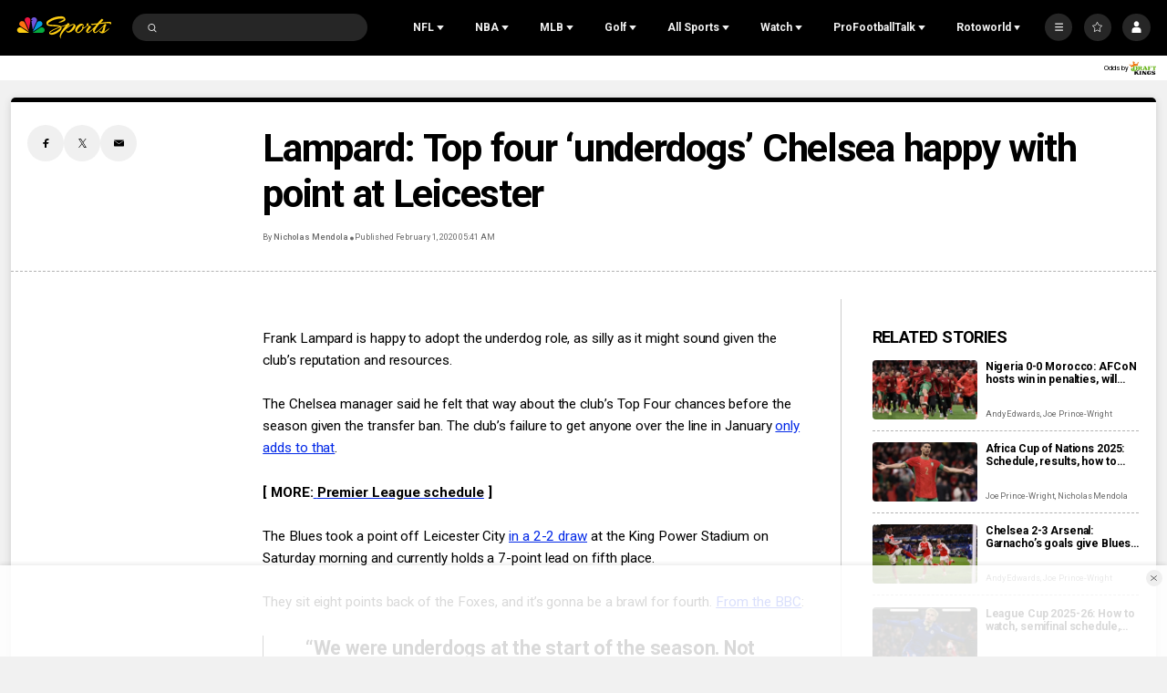

--- FILE ---
content_type: text/plain; charset=utf-8
request_url: https://widgets.media.sportradar.com/NBCUniversal/licensing
body_size: 10804
content:
U2FsdGVkX1+ZbvNKs8Ka6GaOICLIsJV6XL6CVhUv7ID9ZIDVguI3vjVgkuUNvrzHo1Ts6sruAG1c6sPvVYWMKwfl2nIjqCC6zno+/2qQONe1mv3OQ2B4x/Q8puwnNtodblymMxD6NtUW0ouiSpow5nYf5hxA7KWaivWoDsbS4++Iu+yxm1LwGBKPQW3yZC1gaDk6K1fsGJF17VFL1RUpfwrWGYru3x1MxvWartIFCf2Onm+Tq/eUcOGpFv+tl8/Zk/xZMnAH9UrWX84vtENW/ZydG+g5NEtclC781w4kjjDpEYxtUfk9WORFhQp2eo5RzGI17/rT+AbiyGAWuGPSE7v+ItpNCFdvMBPudCqLXUfhHmWG6hgyOAqBZ7VE96uOywee6FTkMdB/V+SIbzIJWC+JbMt+U7OyFZ71AW0CjpG3BbLRifJnd+vzsL8BHswbMioZlgyA11IqGm4QWXA2gpqIQGPCuvd6W9xFew+O/wDTE4+COVXuL7MuJ6hZXL45qNLwjXJD/64OqZ9L5x8xZiSym3+P5AO40FNs8X5P2pvYV2Ct7ltvoK/NM0GhpoGyL8HukSAkpdtioGqJ3Yhsp9pgAVdGEvPGWhGQZqec+0dOZxPFRcTnl1LXY5CDGpNIaoQHziJDAc22Ryxg0Uq2Qqd4TeBSsmuHXuN2/6IsuUAXI8m7YViSxlH6e4U9v/[base64]/r9th/YG68OKAPT7bBhazNkXjIO+wxWoiwxAhLPJWWuL6XjMzG10GVSucH/svDpmLiblgIkUpaOIrEa5HLhdlD3vdXfqBLL40xi3l58MIpyXcGhISS+r+9e5h+qa0dmdOl9wYvvSekdy6FvTK6CceKsJFoHg27QRliyf9yWPI625M2XX9XsLVNlY2qp87ri7WyvzTNT/r5dd2rvMB8VtLlSw8sV4sUDItQv13pzU9Xcg+L/+cEC9P/uZ1retKdbvXqmZ9UHmodT7qqBytwPfIooVgJ5utS34pOxCgYmdJokaLokwSrda526a8aiuPRW82o2z+MAyujguECFbv1md7j98JnlqBoRMMe1xtg63bgnMZD2dVh79eN6WKvUeGfcBmXMphzDj1M/Chhtmfu5nGQxeEZBtD20XpTQzkkNkKYc1T6XAqIlBB8wEx3HEuI2LmMUYrxm6FHFdiQtPqCQJS5QebG/o4Wl9vgtfrLUWg4XGiHjCulJtCMNjEngnrP3TVJnL+5rqlxj6b1qUXtxJy7tdOPj5FIUDk1qDBzEZywubw4AQ5qJn0aldfoppJ5zEYNy4t77kHl8sMoBXgQGo/1WwFRvzxRdrvfhIKytJPJyiApB7zqkKiMCgkOEIvbleZ4a3jGNi4itgUdxiC3op+pLLoEXiaL8RHW9/CxFMb7wUROtemd1s7ag2142uA94A6tsHS/[base64]/Fyv+1hYky+DEO9a/[base64]/gWF7acc80Jq2QHgAJxWjZ+8ztAPNIXLbiR8ZguR0El72cSL34IzDINAddvqt7XV22+EseZXHDK3dPqFgPJuCRt500HLEbnKiOqCNCT69bKItwxSikyIi42SGebRqs+8/e7XUxtMkFWg8tpcz/o/OmpjQdaorl6a0fDIEtYCngGqVKkvE45q5wt+jH6kVCHDCgvXF9v3zclFwRp/9PM3kt6lopX2B6bjYec1/0EQwbVx/jeQ1yCGFJdqQCXo0X2ViCztWschgpFnxqPCcM6l0AYTwa7s1Wt8ZuXV5eSr1YS7Yzg8ieoE9qoMCzXREZeBp43suBf7n+o9x1xMTmpI/+jVzIgSptCdPoAtXuaVsQnzudp9aNtQ3cnczKDSU4oCAENyRDGFSR6S1ClcBClugRwEAQxlRP21nyy0MkyF4tDBtm5trLJ7OVbf54nhOdq3bg7FDpBYrClPctm9WXeZ/1QqF6Z9rmSLtd9KocaWQitI/C1fnz92Py7jesihHSDDfz4Tjo/oJ4CKVIyTYl9ObOfOQK4PXyCu8XlyfnNGNXnSRFejXMIDqShajfqXS1jQ80/pvlRoaLL7CgFrpHSzSM1qsi66IwBY4MntgK2FW99XlOYOrIDOVHo9Tt5GcgOrtV6IJ2psgATi85Iphdosok54Fj4nOiAfxCBha3Qdapz4/RtEtY2YagPgIkvmEeI6nfm3T/vipcyabgSN+sK0lYSkwfZZBq3mezpdI66IBSus2npYkJDdjmxLaoWsSRsWdsEZb9/r1oU4q+0c2nHIRGHWD8eG7jdnLurkIIOKRzLbqhyOBbmTn3Fn5Z9yPJuHTop9BbIaUiufa2xrYopPoIzK8FDfzu0DGD4rno0eg15xUG9h55nqARmWUdraPUEp17RDRbyl4x4K4zvXaPYH21yqld0K0tUTmKEDHOx5G3115tuc/ziDUN4+e8akQA0HnudymtNHKwuVadv+dgMA9/v9BQXH8u7ro2DKGyBAcyfcsW5guuhxfDpjgsZYzX2vLgSOBsS29fSWEWPlWxHRTjqAyhW+U2LMiyIBYCXGWYEgxE0RkQd7mFgeActAcuJSmsXbatfZ6ijao3ecYe4lfl5Pl+J/Z7ZcVe09g/FrxdXX2BfKD1oHVlPDRpNnk5fPHSl6LXgR1yh5/TmS5HfwafsuDqhSw3egv8qMMZpU3SkSEX96ik7x2JfMBbMhbeJIrNDG6t8cL2W3H8tIoijEQJ8yRM+tVnUA6gRKLh7NLk2LJ0wKGEwIw4skVTezPdx7eVprYq+09a3pTmRppSl8d0KGf9NCQFUFZTPR3D18pBEbDqocbJLDCdDowv3vOnm/Zw5NAtUQStxcuIOKzH9Ny1jPbi9oSG5u/nQ6V4EqsBhZmVNqooNRboWehn/cv72yHfR9T33cnGxXDrnFFa84rMTVjeVnWvvijXyR588TKus842A87rUVopiOOFvvnX2LHHneotYJd5ClegEXuDcU+UqLsDFRHNzFHAlb56mswsiY9OVlXInZlDyrU9T7WmliXXJc9/Olq+n2pqBiNX8ODUJcdw3abRP1PWPzw8kHzj+Uftwsr+rScNc0jzCnSXjiBawEolSh3RrxozZAsUJNXj2y0MBPX+gTMty4Se9apD94NotN/+MQ3qan3801HoM4g2nSf2gGTEQCKzOZjFbwtnmW0i4dnnaGGGC7/mfO5Hd9of95qr46+XJwP3ufa6sjcOqEYNBKAM/cj3RvwtXYUFsSStaY96bTUXX4eW27GZ1k8sSZdrE1Z7NAmpDXAEaCSDUsorVEZbJ6lzkM+flj40p7M3xtEbgleA1riWQj+feVE+4DpD3uri1ImUkqEeQMr2OxSN1sqQCmsPs9G543sUu+ZwRWtf+1SnhwgKnX8Fama/Hie2Z2Xc9IINimFdskeY9Dkq0vWPhkggfwrV5nk+PQkwdRFIGV3MqwIkSWSamB7bus5NC9HsKURGCoZ31L4gs/[base64]//xLuL2adqC9S00U6Q4Gk3DsOnk3oLbR23cSceG+eSPwauRjMY+Ga0+yeic0RZ5lHFsaSuxCdBGZybBB4ITsRoaYWPops4GgjtJJ4q158fZUQt76h3p7VyuKqyWhQsUJgK/YMeL0VCWQTiEt9IFgnWZqRM/CiOiJksU2VlWK3dhoDzO3yiJWxgL3yRI8A7bda5WQS8/OIH/4K2lJzFrXKCyaHlrd8ZB5H/klLqZriFNjMegMc+eMzsuKRXjzlBvjNUHTQs2wl24XRUwrYy8ogxe9+FqVGHfdJZzt/X6b81tv9d5DXzBZ0Z+fejLOMrnjbbp13F+DBHB5Af5F0eEq3kyS9ll8yl6PR8ngQ42PIMYhFQf/79G+rUEhDs1YaiTNh3JHQQOgigrNhvALOjZbjLlcMxRSydbeyCatK/agwJMJ/Ypp5lc+uc+Foj1hIr4nAOtHnbPlpKui1PV+dkX8k51RIbO8BZ+nZLE9339WpoiLNoG4VeHLrJkRyRsp8hFiYRW1dW28SzEIO7jGaMpJYTiXJH9ljDXaG0KC58bmKlAYDsJK1ffJNuDf8m30VGxRLtDypq8AqQ951QtCLPYmni+g2A70O7G7/K31h3PhReqFSRAE/cY+J5KPGRLXmbJyyPGoww8HFEO0SuXFoB0NTkzOd50D/zavpbOuqMxWi5kLbg1RKQUHkbQ4elThqeDza2dZeMzCz5IBsiZgko2Z4z+ADHl+Qb/f1y7rdTVTctzzqpOcfuR6ZhGBlMGZpQ3DBPBVtOqJYv+uwhKywtqoG/uFaAbeCIlWQ39d1Wx2Xf/I+5U99iPei4E2gH+0wYYVyuJ0VbR4LlBp5rOlzxnGrpAknAAhx1opSUIs3DVou6MfWLj758+SVagbSx8w+4TKWGgjNgHAah0Fkjbku3paNJFw6ZEii/[base64]//3s0/ZKmIUMCRRoSCevn0c8xJpqSkMrgOm+gx44kU6Qwl5Ph1qWYo8XJD2e3qPO9W12Np8ZR3xnFBlxFpJi8wIRJS9GgiZUsVcv/QxI0O6e4T5a51aK/mzT/wB3gePZ/40UgQxV+PzGVHAJ1DWNAn1rodWmuqT39iHOilxkXfZ2sxztoTXsw/xQVHhetl0LEhblCGOCYhajHO/fx14WFucMIZEEMvR6E2Vhbl/oZ/4ooXmfiMBokt/edF7Gmdx7PAjlymgpH7QAgDpfvIvVSqpTDp0eRF/DdHfe4XqRzxMj8MHWjPwYOCCNOlR5sQR1pY59OkW2gAgxr95udiEo0SquRUAwOxMPaCn+yt+Bew6BNWcwbmqS/n0e1aJCuiAWAHXLX+pR+bF36QILvZfcUt27r0rJLBcGkYNEOiiVkN1t3cEOitgTYUtv97UaY76jxQRu6zqYXC8Hex4nVp2ti28BgCVgQfQhtmMa1mNEgqiAOItUAKJHHxOAtAa5Q/8TAkerG88ch7z6H1u6kueSw8r4vGddZNjFIO+LCrR/bWP/sgIXp2ZeJDkNRa3spyrWz3U4FME/dvjmCLCOS8FZv3UFnpnbrHb5Mg4ZQZNfaDjgJEa/JbXsrH65Hs6X+3BE1ZVHVbpaCB5EBApIeoeQ5jS9lCEW9ke5BJiMDFtFGuuauTxQGIkunncuIAk7w0AAPvicN0vp3n9PlclsubYRiFEEwsb8VsB9p8vtGPdFG8k5SK5zLiyNg1EQ9OjFUYfvGn/wJ1W2Re/fu95ABO4pAiX4pJaXTUwFkns442MY1DW8UfjQ9xYNYNuvpeYY+96fsAjQcLE05dwWJBV3YTO1/ThiuahSMLnNvAQMv7y6vjkZNw7xpVv4mWK+bDbHGWOz5wXUNVK73BYD3gqBw6dEILEExyQ3kSA+8rKNO9iilIJ6cApjVzTxH8vcDG4xjfGHezOt3HzRwDbRhq+J+C485s0/w+2ZqMZI5vmxK66jcpts2ZxYP0qTvW8UV3hiYV11AvU4RQiKdIDM5Ml6MLMiCe2zVQ2JdboNPeC6dsNKSnzU3BpgA4iZvi9RiuhjpHQd8eym8T3Q6Io9/a1gQCh6rViTvQrIuf1Ywl3/[base64]/htnPbQBqsmsDYrUDkkNc54EAMWuQRfl7zy13m+GV+ZAqrYVTbhKDIel3bN+x8X4TKOaDRgouqhuYLfiNba+ffQNtnlGiol6tsa8JrehHTu81HTb223g0RSTH+8TibeBu8xu/zrp9WXHmozUmYpSMEPGNhOFkDZkk8r06FIL4iq5LdQGEIjHRFNLYNBL3AmxCMre0je2z6gWu8rVy6GnRC+lMqj1+TYAPsfZbPiM6MJAPdxYj7BtuHK4D1c/cLOnhylLbva2ZjGB/QGyUNi6Sqd0wKTvuhV8xoO+uHNkVdcox0BzKal2l+3U5VFUPQVM1o76Tp+YyBeRPFZss7R8bMAIWkzfex4fObrz8iQmD8TpDSBkaaIGttgTeaNHgE8XCR/iI7NH3yvOBDIzHCFs6boKDazk10jhm7N6qNBdh5C41SERUW4AVTwbcQBkfpYLKCbMtdfK7hTBP3C/nN0MVxLRmLN1V/Icy3dP/V9+IXb6K0NP1/gIdCGkjBiI5DH4D1BoJtvAuenBUFr6I3Ib01T9XZAZfD4mYBTAX1mzBCEiz5dfKxczky4oe7Ks8z9F20NTXZWIB3tIfjWz4DrmpjxqUMQSpVjZSFdP3WQC/5P762EMAgxAVgrJU8Yw4c/Ote72gq78T4uRtoggzXzjpjifm+j5EEKG/gBz5n8kkK4g6fSxuCVD4TCkoIWiXE3nhBVv+wLGm6I15d47TV4KscD2CxX5cSGVNzLFNjFQhKZgEFvT1/+7d0cjvuwUUaTY0m9uSAbo0PWRAvE8vglG0srmhFd/nD3sJw/lTmAOhTYEmdK1BjfMm1chhp/WPZjwoul9OF6C0E0y9E+xRd2HOOoOFwHMKVMGGh/r8/Q3DAjgmPe1bocsE7n1NjLfry6n/TKXoUfdU41yrrphd+LyjB1UXKZGLGOG0qKSrIrqyBeyq4v6QqXx6/+ikCJA/zZFco1ynagy3lj71SJcDRQuUGWqtvnlHSfibdfQtxiNE/Sil7EkgHANjr9jV0lcUJOAvNEoKCtoRhEEGK9ssxOaBpeG6aicE6wQoGds+5nyP1PYhrPXejkrmcnZVhXv38DCERlEvZIcBtWWByPr2ftYSiDIzwuE+MQks1HWvsV6F5N8QrFTai7SMXKTy4mTnCpqSftz7FZ9XfU24Hj1DQTb1COa9VK/s+4vZTyNRbKoOCtBEcJbdz4/ABWV3OkOItFfEfCRnu1TF2fmLgAE2WrZ2P+DzQm62ZiXZ7mCd09ba2cQPeYoNFFBbGyNC/W309fWOso3myzUgkLa2uNLyOxZ8CraeZmmV1Z0wnO0gcuYx3zlrAO80dtN2M8zRiilAl9cL/XHoHZVTXCmMru3Z7pK0IqT0JUKYgn/Ko5bfkySaYKGefIBB7v396HYapbIagfDalWrputDfz+0eFFB6YNEOn5N1Jm8xTlxD3a8n7m0N/GQnA/H5bg7cohM7tEJPSJzy7M12k5hUBySUytOzChKGbxiO4mLhpj5IMN0j4SdqHDv9iGYKvJz2JeFvlYV9OPsRgGlckzP1wmcd7n2rqrecmAgaRYTbKV5+W2VMJWguHzwfgbUz5+3Z1l8r4yC5g1R/4E++p27YyKt+ZU/O3I/0dm07HKyY04KxMdSMm86i3FTECFLdn0H6E5q1RMyWDp83H/n0P8/Sbs2Va2fxNJtfM2vVc/5HS+exRx9M6AKELxkKhDsfaEuD+Jmhi2F2Dr6eD6QTjQS3vl5kdu8iok6sWe3FSe60XcoiKoXGGcoCHgqprA9h4ErTThayEbeLM3/jRFyyaAeL8frD8szta6fFP88sJN1DG8KBQHbua/FnSRAPvcRCAwHJlC/Tc8aD38elXdQOdRCufU76Rj+54pzfxq1P88Odz94p/ypJ+SYOi5wW9BN/PmgjrYdxbab6FvCaxxr9qQytp02jaWixZOWmWnTV8X70BJy4YJKjKXD5ie3Kt3Z93Fz7CKTb5eoIQaoQj0BS/b6b7MOvZPJShnGUMKgt3YA4J5EG8xcsu0+3HdBfv5Pts4EjDLcVh1oeUpfBarHBEP1d4Kc3FNlfqiGntKc2m86XVE9jQMOxDPWlsgn9kkf1Le7DYVaD8XjhrhjECvvk4LcEyU87vDQGxDijJEoRGniL+9wjDp6d31uweimlt/wM+YKs2E+2R5ZdeBDq0WUJQ8Tr6Qkk90PnbcBqU7AieUchebz1Od+yjkSEtlwIk2TXbtkEsxJDm9DTNBFs4urcwtAfjOb+UJfFVpCQSKVD6R681M3fINDH98t/udVtwwKAh4oFNHGXjTUcsa+eOSIaTFL7T3e56BE0/m2Oa7BDrE7lBzAB2PkGbIDOaVkUR5IXhe7lBXIjLLNtQi4clt4HM+a4sHe0IWIxOu4yxMa6GTaZCcR3Wl/fj/[base64]/7G0Ve+f7/UYDDpW2GeIiq6v6HK/M4JiaKuL5WuBwybe6/GSk5qVxp3hbsLUx+6pFdx8ckRlmX7+mCwlgy6teCltdqJprgo/Biqz/Hj87k6NBj5kQSaTS4n+gcz4FJiEys3q2THJw4B98V3ZNz1AwfeQhV+oVHU2E7gB+1ZfwNTR7c4wNtSkrhtz9J8eTqlxTgn2juhvSyeNcZd2PQuPJ7kkJCtfIHX2cYQg8hf9cauYInkcf9U63w2zw7RejC//5ixnUMCEG6KfJr+14eJwhSCl39hUEmEU8bJEcYtHHbuouwS4FMWRFLdZLnMASVRGjkZXq8ov9l7Y5n1mszqjd9N/3KjCl8wjrXiSV5rHHxJAgoloxNnR/DGco4NympB4heAvSEjnmi7y2Nt3S0Bege63MJTJTVKz8Vj2Kl3BvGTuprHEfsowTl0mxVQ8yuMzj3gS3bizJBiMNwyhUqDY4JKOtWbQ4Pjf4fjyvFEdpLTMmVpoTGIarXwFqQkD6zASO/nSHM1tsJ0NcYTLsGy8+sp/1031VQLWn1Kglb8wrsa/rVaopTdXsjeR6WtLWQr93lBkdoo89ETHxklT1YoaeljRcvm/6MU1zaGBtCWeSI74fy3UL8yYdKjrjohx1GNrCOeMFwyzaasCmZechHDfi6hp3CHvxYCEENLy49qfU0wUfrcoaRaCQn8f/2gN2O0hf2P1Wlzt2DOOBMmKaSYIUHi2mklcmn3mvAJW5y0PGXRcWfiP8qbi2FPvfbailqQt7QlUhxv/wWUKyocuJeRDyIcezCXqr8ArFJ8jCO5LjBxy+DCn0zp4TL7b87k6L7wrTmG3RsPEz44sXafn8WtUcGTmEsHaw6FHrfXdwS/7NcbsrCmp1B/ekAIyjTU76oALXsdgovsG8Pn4BGmknbr+062USHAiKvnyx+w0tcrUrM9GmrFuoE/sMKnx7xVBX+OAwmSiPtyBYAxGgqsxNpNrVkQ/5Ji1oik50tfatktEJHyosYwKMtunSp51iGe6/IGba1QgWDgqZE4MhpIYrXD4PF+1HLt7+KratevPLh9hM0IJKNYl9wkVMIcQVsQi5hMplRA0idd4uh5evl4tVRiZn2Nk/VNNZgN5C4JDZvIbyQniYMFl/0+FKGbPspcTebIfYF7u0Fjcqv1SHv090rDdWRaK2/RLF61PhP/6rci7vK5hMy8YRHE1TApRyuxtK1TlfHrYbaUBgItC3V37PiPKe7sDuMruBBw2edHzuwXM7dhmbOZQQn3YHSXh8LfCiYDNU05kKIneIOobBjXjNU5r4sIksPGDHKX2hU6/AKquJQrd9+X/U2l/DNMv9NYnhbO/wnq9EkRG9sZviIajfuFsXdL6QbdBwQqlIS4aVJaLA8mqhHk9c4qMv8xR8kSZmc0FtewPWCLT8ZyB+pob+xaDq6KYzZ9/[base64]/QQdFdBrKT7DgkvVxb5KYBwuoxKgFW/wow2vDG2SIqSdUvuHqd8/SvGvbGRdpA9tK6i+zmTI6dF/ZONVr2AvvsK03LNENXtzVbDXnhgbrJdEqONYcdpNfrKm5tXzdYG5zFAl5yIjjyyoqmGnuIrW8zHPYjZ43eCffX3qXVr0WoLaLpqdpEuN/dKJr37JZjc+LUVLVq4KsAlSS/vk5hhrkdJcr9AI2zpzJcBbxINpWit67n46i1qtgWq/VVk/EFBe+OIZo6SjIjdu9CbAJPmOW+DPAiW2vvO0S038EQnOpC5YzQo7J5pdpzvFDvR5lfzIfNI7V/iV8RgjGBLPttRZx9RXJ3fg/SmquWpce68YzAuX3LdqrAFDeyizdDvCmfSt2RTinoMLyMmq3GCOxQRl4xBzghKxPAYSLwnSH/j5K8BxfGERfJd1DWwHiusLvCtrrDpu3qZPu2Xu4HCqbFBmmS7dRFqpacIzYRhLAKJNNo5esAuPz5gSkjTGq0sKXaXW9JTxsKcH7YZOQnoHKsWNExIPJKhVwPJ8z18uHYuTPW52ZgkLjBgcX5I7oBhVWfjggtFVh3HnxOZ8x/ojCGPwpvmGNil/YW3i0E/q+uZl6456e8/IvJ9ol+vaARbPq3L6Cg2LCwQzaFsjUoRu1pQ+T7Spi2pmCcgqFW8a+Rpwu0M8cNvcMb/QNIQ/[base64]/BZ51Rjzyu6kX7EhX5RT7dkbhP/oaRQmAgYze3tPcPI7F6OiplvldsHPXr4fFGO7dRuRq1+sP3NuQk2Je/u7HTsa04jS0BkaKy/kHuNL9tQcaNJwBwvSr2eT2aPGwWSALV690gmk1y7rb9rZ5brs2/RW1urokM0E/EKAsL1iSYT4NUmkQnTPLhTg1drcKavzKkS58GKDF122SkSDttN3Aarh0SBcEi3gUq2knkjzc6Lnzg6w8pODd/bM7O8+0iOpGUtbwQV2UObOt3IxsJler2gjIyOZAFxFaB6shXLwGu0S/3TLF/Emzv1nlT/0hdOZc4mw4/[base64]/Gd+mC/Pc3EBnp6/6gV76Srm49HE6l31Z/ikVTHG0ocyw2JBvSPM1vVkZIRb+aWn5aJzfD1OwD0qNNHQXuz50MEGZUgm1w0NFCDI7rLDCFUTm6nxCsot1HIg3rniaZCAv3XO3oOYWPYyMDZ7/cN533RzWbFpGZKLOAmrYXm60y8JPLpigaEQjSo2tRxbiB+W5OQ35wjWQaOgyDyr48pZQ/5Dabyi3iy6gg9c/ieOtuRvniFkYWFuD/Os6+gD2HETwGvYGW9llwHBXjm4er/iOdexI615DGk/wNapvftzwWr5rueimS1xppktE9gnWbg2caGIFwEom/8cG4BS338iBt9FqwE469hWyvbBqAF/QX3d7axEgslNcE+31vmnSJX2J/2XI17L9LEb2vnXvJc2jNjgd1fqZZ/UGDU9NDRWzLuE1+jAZuK8649ZQQcNnxAi0Y18w8JsGZ6KQlhlsNea5v9OFvae/zOvW577+soADXnYzg6Yf5y7ZhFWOYIPwO6h9kcqWCzQ+7sK+9XUk7pJH8HZjAtAMkf/pWxSyn/A08HsStVsRlBA9XGAekm9LPfBfmLSLo05bzGgvTuq2gT+m4ZGSb/SSmiQm0KrMbJu4Zifz94nXQ5rip7vchPepzC2iKSfbFJXG0zQ/kue5z5X05F5CuQuXSe7MUU/HSMLHOWVwEgjUFZvmdulcmcVHhzeWaIZ7oCcT8jYnGrj/APsS/js3p1Smnou7aRplWFwOwyCp2HKfiIGGW4EkN+DM17C3ZirfSr96Owi7lhMl9u5S6Z8F9bQvwEvxBNLFp+u+uwnuRQlfLtPsk5GjCtfLqF89cUPS4wiFmrWFm8eIyEE5hnP6rsa0aJXo6vF5BfBfXedj/tgyc08g1csc1vZz3sqOE360H/gvAe5amUL92MZkouFl2tTG3U705BI708pMR8lxgmC4SQJuSl9FnfkSOPRNu+YRYap6mlqLLxX/KtU1UjPlpbjSxWTwhmcgSU7qF3Ik1VE3d8iiRmWs7KAFNexp2AHSlGJh5GD5DJCS65wuIHRvh9jzNseXubS4md63W8S5SE0qJAnC9z17w4daAE9UUVPuQT/tvibjTZov1VYBVnJC/jG4c0xKZTLWEig24g8AA+4zHvLyF8vJCDrnbnNGWUuHq8+TwdSNLsd0psN/aV6aIZeRFwaznzDc6YFx14OlDL4CeJw/3R05Rh8ODzi7kisOAiU/KRPAiWWjcdur8llfqTg6TaSL+iWbMbRGJOXJzjRKs/c3RhoXkXeRLKy4PvMPFo6VpupH/XF/Dse1nV6J7XlXZvUg2QqAg8jjQon0yJspJ48UZK0af8t7Jyg0awLD3d32eZF1WN/EirjZHy9Q6QI1SK95ai10nya9ESghaBxBVL1XYfoGdFbdKNP2HTKwGXYsT7IvNTXHWMf2l/SecdxszPcHiyixd+swFD5WW4bj2nYL7wEhY7wPCvNiZCuJpcHUbRXOIyWXhRf0V4kK59FsQo12AJqhzJNV7zpSNLmghZQSr/UcjwjBOuScusGaTuM1sHKE4jOvXO1fBkn79ufCzesa89hKpVbL3mXbkIY=